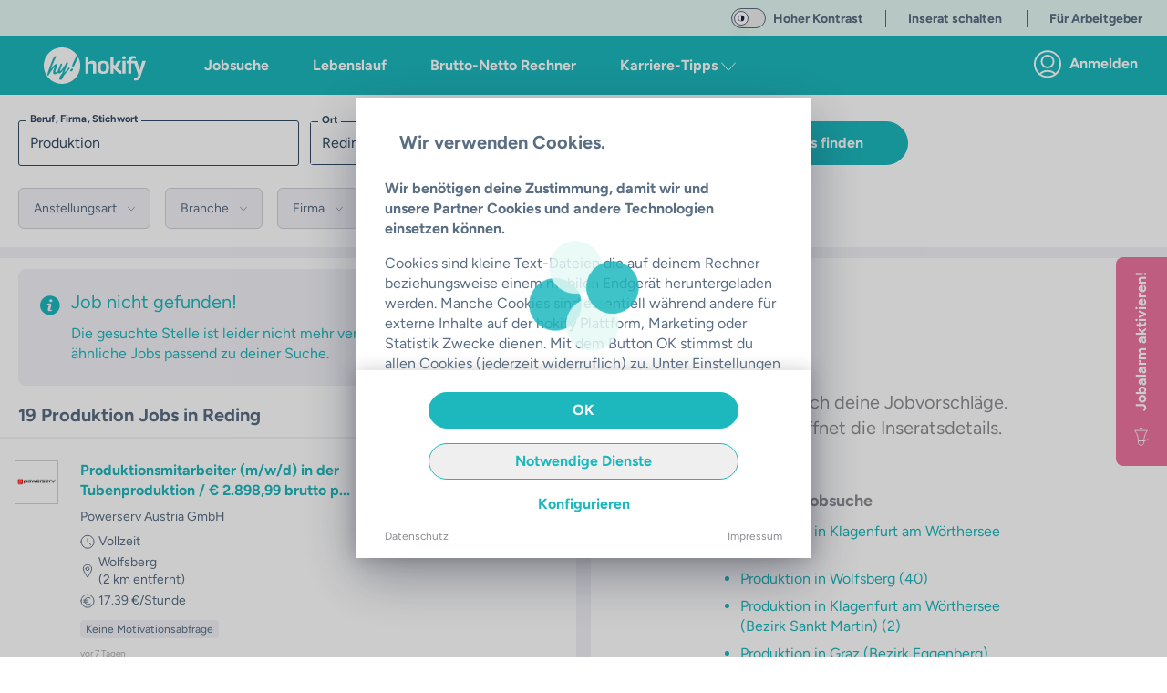

--- FILE ---
content_type: text/css; charset=utf-8
request_url: https://hokify.at/_nuxt/Autocomplete.CYXL1gJL.css
body_size: 869
content:
button[data-v-d344c335],input[data-v-d344c335],optgroup[data-v-d344c335],select[data-v-d344c335],textarea[data-v-d344c335]{font-family:inherit}.input[data-v-d344c335]{display:inline-block;position:relative;z-index:1}.input[data-v-d344c335] ::-moz-placeholder{color:var(--color-grey-medium)}.input[data-v-d344c335] ::placeholder{color:var(--color-grey-medium)}.input__field[data-v-d344c335]{-webkit-appearance:none;border:none;border-radius:0;color:var(--color-grey-medium);display:block;float:right;padding:12px;position:relative;width:100%}.input__field.reset-padding[data-v-d344c335]{padding:0}.input__field[data-v-d344c335]:focus{outline:none}.input__label[data-v-d344c335]{-webkit-font-smoothing:antialiased;-moz-osx-font-smoothing:grayscale;-webkit-touch-callout:none;display:inline-block;float:right;font-size:.875rem;padding:0 1em;-webkit-user-select:none;-moz-user-select:none;user-select:none;width:40%}.input__label[data-v-d344c335]:not(.styling-white){color:var(--color-grey-medium);font-weight:700}.input__label.styling-white[data-v-d344c335]{color:var(--color-white);font-weight:400}.input__label-content[data-v-d344c335]{display:block;margin-left:9px;position:absolute;z-index:2}.input__label-content[data-v-d344c335]:not(.styling-white){background:var(--color-white)}.input__label-content.styling-white[data-v-d344c335]{background:transparent}.input--filled .input__field[data-v-d344c335]:not(.hide-border){border:1px solid;border-radius:3px}.input--filled .input__field[data-v-d344c335]:not(.styling-white){border-color:var(--color-blue-grey);color:var(--color-blue-grey)}.input--filled .input__field.styling-white[data-v-d344c335]{border-color:var(--color-white);color:var(--color-white)}.input--filled .input__label-content[data-v-d344c335]{margin-top:-9px}.input--filled .input__label-content[data-v-d344c335]:not(.styling-white){color:var(--color-blue-grey)}.input--filled .input__label-content.styling-white[data-v-d344c335]{background-color:var(--color-white);color:var(--color-main-business)}.input--sae[data-v-d344c335]{display:block;max-width:400px;overflow:hidden;padding-top:1rem;text-align:left;width:100%}.input--sae.pt-0[data-v-d344c335]{padding-top:0}.input--sae.pt-0 .input__field[data-v-d344c335]{padding:0 2px}.input--sae.border-none .input__field--sae[data-v-d344c335]{border:none}.input__field--sae[data-v-d344c335]{background:transparent;font-size:1rem;font-weight:500;line-height:1.5;transition:border .3s ease;width:100%}.input__field--sae[data-v-d344c335]:not(.styling-white){color:var(--color-blue-grey)}.input__field--sae.styling-white[data-v-d344c335]{border-color:var(--color-white)}.input__field--sae[data-v-d344c335]:not(.hide-border){border:1px solid;border-color:var(--color-grey-light);border-radius:3px}.input__label--sae[data-v-d344c335]{padding:0;pointer-events:none;position:absolute;text-align:left;width:100%}.input__label-content--sae[data-v-d344c335]{font-size:1rem;padding:0 5px;transform:translate3d(0,15px,0);transform-origin:0 0;transition:transform .3s ease,color .3s ease}.input--filled .input__label-content--sae[data-v-d344c335],.input__field--sae:focus+.input__label--sae .input__label-content--sae[data-v-d344c335]{transform:translateZ(0) scale3d(.7,.7,1)}.input--active .input__label--sae[data-v-d344c335]:after,.input__field--sae:focus+.input__label--sae[data-v-d344c335]:after{transform:translateZ(0)}.input--active .input__field--sae[data-v-d344c335]:not(.styling-white){border-color:var(--color-main)}.input--active .input__field--sae.styling-white[data-v-d344c335]{border-color:var(--color-white)}.input--active .input__label-content--sae[data-v-d344c335]:not(.styling-white){color:var(--color-main)}.input--active .input__label-content--sae.styling-white[data-v-d344c335]{background-color:var(--color-white);color:var(--color-main-business)}.typeform-input[data-v-d344c335]{padding-right:2.5rem}.has-error .input__field[data-v-d344c335]{border-color:#e74c3c}.has-error .input__label[data-v-d344c335],.required[data-v-d344c335]:not(.styling-white){color:#e74c3c}.required.styling-white[data-v-d344c335]{color:var(--color-white)}body.desktop .autocomplete[data-v-d344c335]{background:#fff;position:absolute;width:100%;z-index:100}body.desktop .autocomplete.initial[data-v-d344c335]{position:static}.autocomplete-container .max-w-400[data-v-d344c335]{max-width:400px}.autocomplete-container .max-h-188[data-v-d344c335]{max-height:188px}.autocomplete-container ul[data-v-d344c335]{background:#fff;list-style:none;padding:0}.autocomplete-container li[data-v-d344c335]{border-bottom:1px solid var(--color-grey-lightest);color:var(--color-text-dark);margin:0;padding:.75rem}.autocomplete-container li.active[data-v-d344c335]{background-color:var(--color-grey-lightest)}.value-required .input__label[data-v-d344c335],.value-required div.input[data-v-d344c335]{z-index:4}.value-required input[data-v-d344c335]{background:#fff}.value-required .overlay[data-v-d344c335]{background:#0003;bottom:0;left:0;right:0;top:0;z-index:2}


--- FILE ---
content_type: image/svg+xml
request_url: https://hokify.at/shared-components-nuxt3/svgs/logos/partner-at/pwc.svg
body_size: 550
content:
<svg xmlns="http://www.w3.org/2000/svg" width="1000" height="759">
  <title>
    PricewaterhouseCoopers
  </title>
  <path d="M1000 326H636v-93h364v93z" style="marker:none" fill="#e669a2" color="#000" overflow="visible"/>
  <path d="M953 326H636V93h317v233z" style="marker:none" fill="#f3be26" color="#000" overflow="visible"/>
  <path d="M822 326H636V0h186v326z" style="marker:none" fill="#ee9c34" color="#000" overflow="visible"/>
  <path d="M859 326H636V36h223v290z" style="marker:none" fill="#f3bc87" color="#000" overflow="visible"/>
  <path d="M636 36v290h186V36H636z" style="marker:none" fill="#e3721c" color="#000" overflow="visible"/>
  <path d="M450 326h186v46H450v-46z" style="marker:none" fill="#ad1b02" color="#000" overflow="visible"/>
  <path d="M636 93v233h223V93H636z" style="marker:none" fill="#e88d14" color="#000" overflow="visible"/>
  <path d="M636 93v233h186V93H636z" style="marker:none" fill="#d85604" color="#000" overflow="visible"/>
  <path d="M752 326H636V186h116v140z" style="marker:none" fill="#c14303" color="#000" overflow="visible"/>
  <path d="M636 233v93h317v-93H636z" style="marker:none" fill="#db4e18" color="#000" overflow="visible"/>
  <path d="M636 233v93h223v-93H636z" style="marker:none" fill="#d1390d" color="#000" overflow="visible"/>
  <path d="M636 233v93h186v-93H636z" style="marker:none" fill="#c22303" color="#000" overflow="visible"/>
  <path d="M636 233v93h117v-93H636z" style="marker:none" fill="#ad1b02" color="#000" overflow="visible"/>
  <path d="M677 501c-32 6-49 30-49 71 0 43 23 71 56 71 16 0 30-6 60-21v35c-36 17-57 21-86 21-31 0-54-8-71-27a96 96 0 01-29-69c0-60 46-102 111-102 43 0 73 21 73 49 0 19-14 33-34 33-11 0-19-4-31-10m-159 30c29-36 40-51 40-69 0-17-14-33-34-33-11 0-22 6-27 12v74l-47 63V486h-45l-75 123V486h-25l-68 15v18l37 3v153h47l72-118v118h53M94 651h10c38 0 59-23 59-69 0-39-17-60-48-60-4 0-11 0-21 2v127zm0 83l31 7v18H3v-18l28-7V522H0v-18l74-22h20v25c34-21 46-25 64-25 41 0 72 38 72 91 0 61-41 102-105 102l-31-1"/>
</svg>
